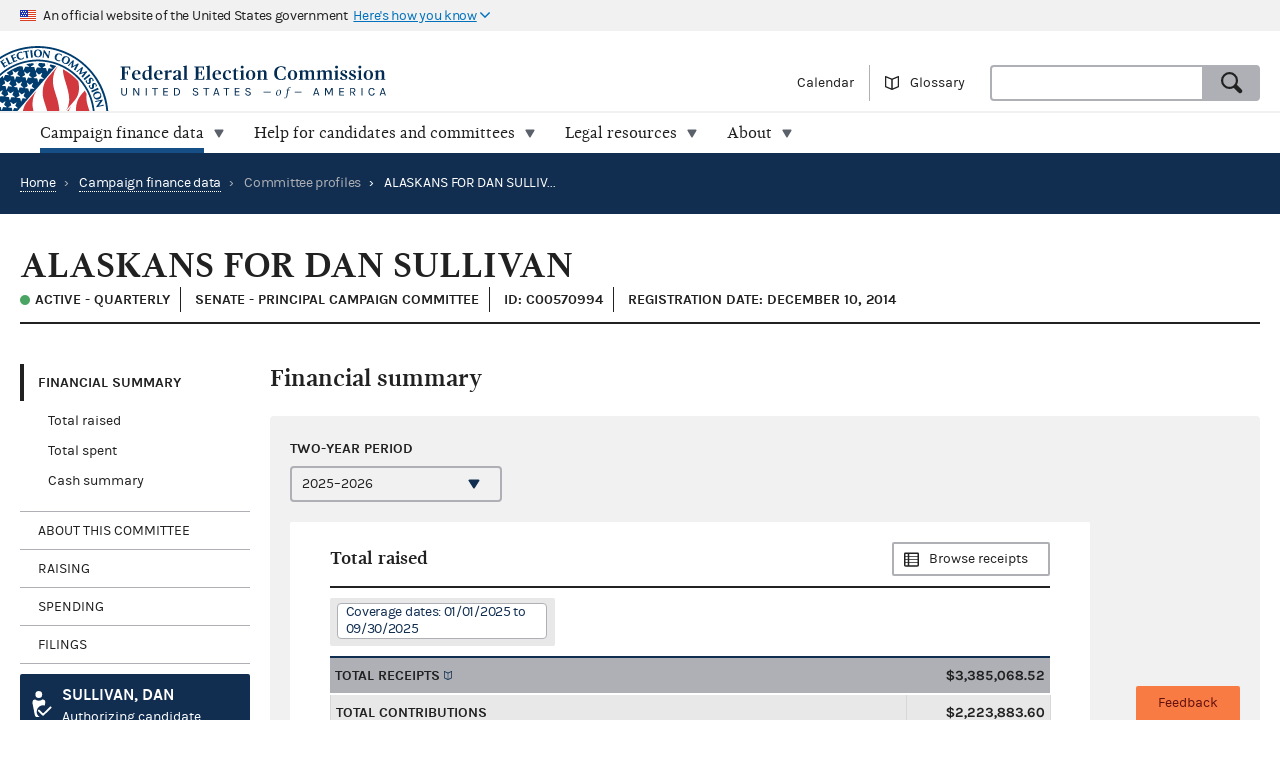

--- FILE ---
content_type: text/html; charset=utf-8
request_url: https://www.fec.gov/data/committee/C00570994/?tab=summary
body_size: 11233
content:


<!DOCTYPE html>
<html lang="en-US">
<head>

  <title>ALASKANS FOR DAN SULLIVAN - committee overview | FEC</title>

  <meta charset="utf-8">
  <meta name="description" content="Explore current and historic federal campaign finance data on the new fec.gov. Look at totals and trends, and see how candidates and committees raise and spend money. When you find what you need, export results and save custom links.">
  <meta name="viewport" content="width=device-width, initial-scale=1, maximum-scale=5">

  <meta property="og:type" content="website">
  <meta property="og:url" content="https://www.fec.gov/data/committee/C00570994/">
  <meta property="og:title" content="ALASKANS FOR DAN SULLIVAN - committee overview - FEC.gov">
  <meta property="og:site_name" content="FEC.gov">
  <meta property="og:description" content="Explore current and historic federal campaign finance data on the new fec.gov. Look at totals and trends, and see how candidates and committees raise and spend money. When you find what you need, export results and save custom links.">
  <meta property="og:image" content="https://www.fec.gov/static/img/social/fec-data.png">

  <meta name="twitter:card" content="summary_large_image">
  <meta name="twitter:title" content="ALASKANS FOR DAN SULLIVAN - committee overview - FEC.gov">
  <meta name="twitter:description" content="Explore current and historic federal campaign finance data on the new fec.gov. Look at totals and trends, and see how candidates and committees raise and spend money. When you find what you need, export results and save custom links.">
  <meta name="twitter:image" content="https://www.fec.gov/static/img/social/fec-data.png">

  <link rel="canonical" href="https://www.fec.gov/data/committee/C00570994/">

  <link rel="icon" type="image/png" href="/static/img/favicon/favicon-32x32.png" sizes="32x32">
  <link rel="icon" type="image/png" href="/static/img/favicon/favicon-16x16.png" sizes="16x16">
  <link rel="icon" type="image/x-icon" href="/static/img/favicon/favicon.ico" sizes="32x32">
  <link rel="icon" type="image/png" sizes="48x48" href="/static/img/favicon/general/favicon-48x48.png">
  <link rel="icon" type="image/png" sizes="192x192" href="/static/img/favicon/data/favicon-192x192.png">
  <link rel="apple-touch-icon" sizes="120x120" href="/static/img/favicon/data/favicon-120x120.png">
  <link rel="apple-touch-icon" sizes="152x152" href="/static/img/favicon/data/favicon-152x152.png">
  <link rel="apple-touch-icon" sizes="167x167" href="/static/img/favicon/data/favicon-167x167.png">
  <link rel="apple-touch-icon" sizes="180x180" href="/static/img/favicon/data/favicon-180x180.png">
  <link rel="preconnect" href="https://www.googletagmanager.com/" crossorigin>
<link rel="dns-prefetch" href="https://www.googletagmanager.com/">
<link rel="dns-prefetch" href="https://www.google-analytics.com/">
<link rel="preconnect" href="https://dap.digitalgov.gov/" crossorigin>
<link rel="dns-prefetch" href="https://dap.digitalgov.gov/">

  
<link rel="stylesheet" type="text/css" href="/static/css/entity-e884687041.css" />


  

  
  
  
  

  

    <script>(function(w,d,s,l,i){w[l]=w[l]||[];w[l].push({'gtm.start':new Date().getTime(),event:'gtm.js'});var f=d.getElementsByTagName(s)[0],j=d.createElement(s),dl=l!='dataLayer'?'&l='+l:'';j.async=true;j.src='https://www.googletagmanager.com/gtm.js?id='+i+dl+ '&gtm_auth=EDR0yhH3jo_lEfiev6nbSQ&gtm_preview=env-17&gtm_cookies_win=x';f.parentNode.insertBefore(j,f);})(window,document,'script','dataLayer','GTM-T5HPRLH');</script>

  <script>
    BASE_PATH = '/data';
    API_LOCATION = 'https://api.open.fec.gov';
    API_VERSION = 'v1';
    API_KEY_PUBLIC = 'LizhLzmwAkQpqvHG1qOOPthq5DmpRoFa8fgANYFZ';
    API_KEY_PUBLIC_CALENDAR = '';
    API_KEY_PUBLIC_SCHEDULE_A = 'U4CGxchr88wIKcoCqfL8mxExQearu8iTo6S9f0wU';
    CALENDAR_DOWNLOAD_PUBLIC_API_KEY = '';
    DOWNLOAD_API_KEY = 'SnX6CUbBUlOl83CgbtX2M6GqqcpcQELTgHijsOYF';
    DEFAULT_TIME_PERIOD = 2026;
    DEFAULT_PRESIDENTIAL_YEAR = 2028;
    DEFAULT_ELECTION_YEAR = 2026;
    DISTRICT_MAP_CUTOFF = 2026;
    WEBMANAGER_EMAIL = 'webmanager@fec.gov';
    

    
  </script>
</head>
<body>

  
  
  
  

  
    <noscript><iframe src="https://www.googletagmanager.com/ns.html?id=GTM-T5HPRLH&gtm_auth=EDR0yhH3jo_lEfiev6nbSQ&gtm_preview=env-17&gtm_cookies_win=x" height="0" width="0" style="display:none;visibility:hidden"></iframe></noscript>


<noscript>
  <div style="background-color: #212121; padding: 10px; font-family: sans-serif">
    <p style="color: #ffffff"><strong>Javascript recommended:</strong> FEC.gov uses Javascript to provide the best possible user experience. <a style="color: #ffffff; text-decoration: underline" target="_blank"
          href="https://enable-javascript.com" rel="noreferrer">
        Learn how to enable Javascript in your browser
      </a></p>
  </div>
</noscript>

<div id="browser_warning" style="display: none;">
  <h2>Your web browser is not supported</h2>
  <p>This site uses features that are not supported by this browser. For a better experience, please switch to a modern browser.</p>
</div>
<script>
  var browserIsCapable = ('fetch' in window && 'assign' in Object);
  if (!browserIsCapable) {
    var browserWarningElement = document.getElementById('browser_warning');
    browserWarningElement.style.display = 'block';
  }
</script>

  <a href="#main" class="skip-nav" tabindex="0">skip navigation</a>
   
    
    

  
  <header class="usa-banner">
  <div class="js-accordion accordion--neutral" data-content-prefix="gov-banner">
    <div type="button" class="usa-banner-header js-accordion-trigger accordion__button" aria-controls="gov-banner"><span class="u-visually-hidden">Here's how you know</span>
      <img class="flag" src="/static/img/us_flag_small.png" alt="US flag signifying that this is a United States Federal Government website" width="16" height="11">
      <p class="t-inline-block">An official website of the United States government</p>
      <p class="t-inline-block usa-banner-button">Here's how you know</p>
    </div>
    <div class="usa-banner-content usa-grid usa-accordion-content accordion-content" id="gov-banner">
      <div class="usa-banner-guidance-gov usa-width-one-half">
        <img class="usa-banner-icon usa-media_block-img" src="/static/img/icon-dot-gov.svg" alt="Dot gov" width="38" height="38">
        <div class="usa-media_block-body">
          <p>
            <strong>Official websites use .gov</strong>
            <br>
            A <strong>.gov</strong> website belongs to an official government organization in the United States.
          </p>
        </div>
      </div>
      <div class="usa-banner-guidance-ssl usa-width-one-half">
        <img class="usa-banner-icon usa-media_block-img" src="/static/img/icon-https.svg" alt="SSL" width="38" height="38">
        <div class="usa-media_block-body">
          <p>
            <strong>Secure .gov websites use HTTPS</strong>
            <br>
            A <strong>lock</strong> ( <svg xmlns="http://www.w3.org/2000/svg" width="10" height="15" viewBox="0 0 52 64" class="usa-banner__lock-image" role="img" aria-labelledby="banner-lock-title-default banner-lock-description-default"><title id="banner-lock-title-default">Lock</title><desc id="banner-lock-description-default">A locked padlock</desc><path fill="#000000" fill-rule="evenodd" d="M26 0c10.493 0 19 8.507 19 19v9h3a4 4 0 0 1 4 4v28a4 4 0 0 1-4 4H4a4 4 0 0 1-4-4V32a4 4 0 0 1 4-4h3v-9C7 8.507 15.507 0 26 0zm0 8c-5.979 0-10.843 4.77-10.996 10.712L15 19v9h22v-9c0-6.075-4.925-11-11-11z"></path></svg> ) or <strong>https://</strong> means you've safely connected to the .gov website. Share sensitive information only on official, secure websites.
          </p>
        </div>
      </div>
    </div>
  </div>
</header>
  <header class="site-header">
    <div class="masthead">
      <div class="site-title--print"></div>
      <a title="Home" href="/" rel="home" class="site-title"><span class="u-visually-hidden">Federal Election Commission | United States of America</span></a>
      <ul class="utility-nav list--flat">
        <li class="utility-nav__item"><a href="/calendar/">Calendar</a></li>
        <li class="utility-nav__item"><a class="js-glossary-toggle glossary__toggle">Glossary</a></li>
        <li class="utility-nav__search">
          <form accept-charset="UTF-8" action="/search" class="combo" method="get" role="search">
            <input type="hidden" name="type" value="candidates">
            <input type="hidden" name="type" value="committees">
            <input type="hidden" name="type" value="site">
            <label class="u-visually-hidden" for="query">Search</label>
             <div class="combo combo--search">
            <input
              class="js-site-search combo__input"
              autocomplete="off"
              id="query"
              name="query"
              type="text"
              aria-label="Search FEC.gov">
            <button type="submit" class="button--standard combo__button button--search">
              <span class="u-visually-hidden">Search</span>
            </button>
           </div>
          </form>
        </li>
      </ul>
    </div>

    <nav class="site-nav js-site-nav">
 <button class="js-nav-toggle site-nav__button" aria-controls="site-menu">Menu</button>
  <div id="site-menu" class="site-nav__container">
    <ul class="site-nav__panel site-nav__panel--main">
      <li><h2 class="site-nav__title u-under-lg-only">Menu</h2></li>
      <li class="site-nav__item u-under-lg-only">
        <a class="site-nav__link" href="/" rel="home">
          <span class="site-nav__link__title">Home</span>
        </a>
      </li>
      <li class="site-nav__item" data-submenu="data">
        <a class="site-nav__link is-parent" href="/data/" tabindex="0">
          <span class="site-nav__link__title">
          Campaign finance data</span>
        </a>
        <div class="mega-container">
  <div class="mega">
    <div class="mega__inner">
      <div class="row">
        <div class="u-padding-left d-sm-none d-md-none col-lg-1">&nbsp;</div>
        <div class="u-padding--left col-lg-6">
          <ul class="t-sans list--1-2-2-3-columns u-padding--top">
            <li class="mega__item"><a href="/data/">All data</a></li>
            <li class="mega__item"><a href="/data/browse-data/?tab=raising">Raising</a></li>
            <li class="mega__item"><a href="/data/browse-data/?tab=spending">Spending</a></li>
            <li class="mega__item"><a href="/data/browse-data/?tab=loans-debts">Loans and debts</a></li>
            <li class="mega__item"><a href="/data/browse-data/?tab=filings">Filings and reports</a></li>
            <li class="mega__item"><a href="/data/browse-data/?tab=candidates">Candidates</a></li>
            <li class="mega__item"><a href="/data/browse-data/?tab=committees">Committees</a></li>
            <li class="mega__item"><a href="/data/browse-data/?tab=bulk-data">Bulk data</a></li>
            <li class="mega__item"><a href="/data/browse-data/?tab=statistics">Campaign finance statistics</a></li>
          </ul>
        </div>
        <div class="u-padding--left col-lg-4">
          <div class="icon-heading icon-heading--person-location-circle">
            <p class="t-sans t-small icon-heading__text"><a href="/data/elections/">Find elections. Search by state or ZIP code</a></p>
          </div>
          <div class="icon-heading icon-heading--individual-contributions-circle">
            <p class="t-sans t-small icon-heading__text"> <a href="/data/receipts/individual-contributions/">Look up contributions from specific individuals</a></p>
          </div>
        </div>
      </div>
    </div>
  </div>
</div>
      </li>
      <li class="site-nav__item site-nav__item--secondary" data-submenu="help">
        <a href="/help-candidates-and-committees/" class="site-nav__link " tabindex="0">
          <span class="site-nav__link__title">Help for candidates and committees</span>
        </a>
        <div class="mega-container">
  <div class="mega mega--secondary">
    <div class="mega__inner">
      <div class="row">
        <div class="d-sm-none d-md-none col-lg-1">&nbsp;</div>
        <div class="u-padding--left col-lg-6">
          <ul class="t-sans list--2-columns u-padding--top">
            <li class="mega__item"><a href="/help-candidates-and-committees/">All compliance resources</a></li>
            <li class="mega__item"><a href="/help-candidates-and-committees/guides/">Guides</a></li>
            <li class="mega__item"><a href="/help-candidates-and-committees/forms/">Forms</a></li>
            <li class="mega__item"><a href="/help-candidates-and-committees/dates-and-deadlines/">Dates and deadlines</a></li>
            <li class="mega__item"><a href="/help-candidates-and-committees/trainings/">Trainings</a></li>
          </ul>
        </div>
        <div class="u-padding--left col-lg-5">
          <div class="icon-heading icon-heading--checklist-circle">
            <p class="t-sans t-small icon-heading__text"><a href="/help-candidates-and-committees/filing-reports/electronic-filing/">Learn about electronic filing</a></p>
          </div>
          <div class="icon-heading icon-heading--question-bubble-circle">
            <p class="t-sans t-small icon-heading__text"> <a href="/help-candidates-and-committees/question-rad/">Find and contact your committee's analyst</a></p>
          </div>
        </div>
      </div>
    </div>
  </div>
</div>
      </li>
      <li class="site-nav__item" data-submenu="legal">
        <a href="/legal-resources/" class="site-nav__link " tabindex="0">
          <span class="site-nav__link__title">Legal resources</span>
        </a>
        <div class="mega-container">
  <div class="mega">
    <div class="mega__inner">
      <div class="row">
        <div class="d-sm-none d-md-none col-lg-1">&nbsp;</div>
        <div class="u-padding--left col-md-4 col-lg-6">
          <ul class="t-sans list--1-2-2-2-columns u-padding--top">
            <li class="mega__item"><a href="/legal-resources/">All legal resources</a></li>
            <li class="mega__item"><a href="/data/legal/advisory-opinions/">Advisory opinions</a></li>
            <li class="mega__item"><a href="/legal-resources/enforcement/">Enforcement</a></li>
            <li class="mega__item"><a href="/data/legal/statutes/">Statutes</a></li>
            <li class="mega__item"><a href="/legal-resources/legislation/">Legislation</a></li>
            <li class="mega__item"><a href="/legal-resources/regulations/">Regulations</a></li>
            <li class="mega__item"><a href="/legal-resources/court-cases/">Court cases</a></li>
            <li class="mega__item"><a href="/legal-resources/policy-other-guidance/">Policy and other guidance</a></li>
          </ul>
        </div>
        <div class="u-padding--left col-md-3 col-lg-4">
          <div class="icon-heading icon-heading--magnifying-glass-circle">
            <p class="t-sans t-small icon-heading__text"><a href="/legal-resources/">Search across legal resources</a></p>
          </div>
          <div class="icon-heading icon-heading--magnifying-glass-circle">
            <p class="t-sans t-small icon-heading__text"><a href="/legal-resources/policy-and-other-guidance/guidance-documents/">Search guidance documents</a></p>
          </div>
        </div>
      </div>
    </div>
  </div>
</div>
      </li>
      <li class="site-nav__item site-nav__item--secondary" data-submenu="about">
        <a href="/about/" class="site-nav__link " tabindex="0">
          <span class="site-nav__link__title">About</span>
        </a>
        <div class="mega-container">
  <div class="mega mega--secondary">
    <div class="mega__inner">
      <div class="row">
        <div class="u-padding--left d-sm-none d-md-none col-lg-1">&nbsp;</div>
        <div class="u-padding--left col-lg-6">
          <ul class="t-sans list--1-2-2-3-columns u-padding--top">
            <li class="mega__item"><a href="/about/">All about the FEC</a></li>
            <li class="mega__item"><a href="/updates/">News and announcements</a></li>
            <li class="mega__item"><a href="/meetings/">Commission meetings</a></li>
            <li class="mega__item"><a href="/about/mission-and-history/">Mission and history</a></li>
            <li class="mega__item"><a href="/about/leadership-and-structure/">Leadership and structure</a></li>
            <li class="mega__item"><a href="/about/reports-about-fec/">Reports about the FEC</a></li>
            <li class="mega__item"><a href="/about/careers/">Careers</a></li>
            <li class="mega__item"><a href="/about/#working-with-the-fec">Working with the FEC</a></li>
            <li class="mega__item"><a href="/contact/">Contact</a></li>
          </ul>
        </div>
        <div class="u-padding--left col-lg-4">
          <div class="icon-heading icon-heading--election-circle">
            <p class="t-sans t-small icon-heading__text"><a href="/introduction-campaign-finance/">Introduction to campaign finance and elections</a></p>
          </div>
        </div>
      </div>
    </div>
  </div>
</div>
      </li>

    </ul>
  </div>
  <a title="Home" href="/" class="site-title"><span class="u-visually-hidden">Federal Election Commission | United States of America</span></a>
</nav>

  </header>

  
  <main id="main" >
    


<div class="page-header page-header--primary">
  <ul class="breadcrumbs">
    <li class="breadcrumbs__item"><a href="/" class="breadcrumbs__link" rel="Home">Home</a></li>
    
      
        <li class="breadcrumbs__item">
          <span class="breadcrumbs__separator">&rsaquo;</span>
          <a href="/data/" class="breadcrumbs__link">Campaign finance data</a>
        </li>
      
      
      <li class="breadcrumbs__item">
        <span class="breadcrumbs__separator">&rsaquo;</span>
        
          <span>Committee profiles</span>
        
      </li>
      
      <li class="breadcrumbs__item breadcrumbs__item--current">
        <span class="breadcrumbs__separator">&rsaquo;</span>
        ALASKANS FOR DAN SULLIVAN
      </li>
    
  </ul>
</div>

<div class="u-padding--left u-padding--right tab-interface">
  <header class="main">
    <h1 class="entity__name content__section--narrow">ALASKANS FOR DAN SULLIVAN</h1>
    <div class="heading--section">
      <span class="t-data t-bold entity__type">
        
          <span class="is-active-status">Active
          
          - Quarterly </span>
          
        
      </span>      
      <span class="t-data t-bold entity__type">
        
          Senate
            
            - Principal campaign committee
            
         
      </span>
      <span class="t-data t-bold entity__type">ID: C00570994</span>
      
      <span class="t-data t-bold entity__type">Registration date: December 10, 2014</span>
      
    </div>
  </header>

  <div class="data-container__wrapper">
    <nav class="sidebar side-nav-alt">
      <ul class="tablist" role="tablist" data-name="tab">
        
        <li class="side-nav__item" role="presentation">
          <a
            class="side-nav__link"
            role="tab"
            data-name="summary"
            tabindex="0"
            aria-controls="panel1"
            href="#section-1"
            aria-selected="true">Financial Summary</a>
            <ul>
              
              <li><a href="#total-raised">Total raised</a></li>
              <li><a href="#total-spent">Total spent</a></li>
              <li><a href="#cash-summary">Cash summary</a></li>
            </ul>
            
        </li>
        <li class="side-nav__item" role="presentation">
          <a
            class="side-nav__link"
            role="tab"
            data-name="about-committee"
            tabindex="0"
            aria-controls="panel2"
            href="#section-2">About this committee</a>
        </li>
        
        
          <li class="side-nav__item" role="presentation">
            <a
              class="side-nav__link"
              role="tab"
              data-name="raising"
              tabindex="0"
              aria-controls="panel3"
              href="#section-3">Raising</a>
              
              <ul>
                
                <li><a href="#total-receipts">Total receipts</a></li>
                <li><a href="#individual-contribution-transactions">Individual contribution transactions</a></li>
                
                
              </ul>
              
          </li>
        
        <li class="side-nav__item" role="presentation">
          <a
            class="side-nav__link"
            role="tab"
            data-name="spending"
            tabindex="0"
            aria-controls="panel4"
            href="#section-4">Spending</a>
            
            <ul>
              
                
                <li><a href="#total-disbursements">Total disbursements</a></li>
                
              
              
              
              <li><a href="#disbursement-transactions">Disbursement transactions</a></li>
              
              
            </ul>
            
        </li>
        <li class="side-nav__item" role="presentation">
          <a
            class="side-nav__link"
            role="tab"
            data-name="filings"
            tabindex="0"
            aria-controls="panel5"
            href="#section-5">Filings</a>
            <ul>
              
              
                <li><a href="#reports">Regularly filed reports</a></li>
                <li><a href="#notices">24- and 48-hour reports</a></li>
                <li><a href="#statements">Statements of organization</a></li>
                <li><a href="#other">Other documents</a></li>
              
            </ul>
        </li>
        
          
            <li class="side-nav__item">
              
                <a class="button button--cta u-margin--top t-left-aligned button--candidate u-full-width" href="/data/candidate/S4AK00214/?cycle=2026&election_full=false">
              
                <h5 class="callout__title">SULLIVAN, DAN</h5>
                <span class="callout_subtitle">Authorizing candidate</span>
              </a>
            </li>
          
        
      </ul>
    </nav>

    <section class="main" id="section-0" role="tabpanel" aria-hidden="false">
  <div class="container overlay__container">
    <div class="overlay overlay--neutral is-loading"></div>
  </div>
</section>
    



<section id="section-2" role="tabpanel" aria-hidden="true" aria-labelledby="section-2-heading">
  <!-- For Electioneering Communication committee type -->
  
  <h2 id="section-2-heading">About this committee</h2>
   
  <div class="slab slab--inline slab--neutral u-padding--left u-padding--right">
    

  <div class="row content__section">
    <div class="cycle-select">
      <label for="about-cycle" class="label cycle-select__label">Two-year period</label>
      <select id="about-cycle" class="js-cycle" name="cycle" data-cycle-location="query">
        
          <option
              value="2026"
              selected
            >2025–2026</option>
        
          <option
              value="2024"
              
            >2023–2024</option>
        
          <option
              value="2022"
              
            >2021–2022</option>
        
          <option
              value="2020"
              
            >2019–2020</option>
        
          <option
              value="2018"
              
            >2017–2018</option>
        
          <option
              value="2016"
              
            >2015–2016</option>
        
          <option
              value="2014"
              
            >2013–2014</option>
        
      </select>
    </div>
  </div>

    
    <div class="entity__figure row">
      <h3 class="heading--section">Committee information</h3>
      <table class="t-sans usa-width-three-fourths">
        <tr>
          <td class="figure__label">Committee name:</td>
          <td class="figure__value">ALASKANS FOR DAN SULLIVAN</td>
        </tr>
        
        <tr>
          <td class="figure__label">Mailing address:</td>
          <td class="figure__value">
            <span class="t-block">3705 ARCTIC BLVD #447</span>
            
            <span class="t-block">ANCHORAGE, AK 99503</span>
          </td>
        </tr>
        <tr>
          <td class="figure__label">Treasurer:</td>
          <td class="figure__value">KOCH, TIMOTHY A.</td>
        </tr>
        <tr>
          <td class="figure__label">Committee type:</td>
          <td class="figure__value">
            
            
              Senate
            
          </td>
        </tr>
        <tr>
          
            <td class="figure__label">Committee designation:</td>
            <td class="figure__value">Principal campaign committee</td>
          
        </tr>
        
        
        <tr>
          <td class="figure__label">Statement of organization:</td>
          <td class="figure__value">
            <ul>
              <li>
                <div class="t-block">
                  <i class="icon-circle--check-outline--inline--left"></i>
                  <a href="https://docquery.fec.gov/pdf/421/202601029793901421/202601029793901421.pdf">Current version (PDF)</a>
                </div>
                
                  <div class="t-small u-small-icon-padding--left"> FEC-1930489</div>
                
                <div class="u-small-icon-padding--left"> Filed 01/02/2026</div>
              </li>
            </ul>
          </td>
        </tr>
        
        
        
        <tr>
          <td class="figure__label">Authorizing candidate:</td>
          <td class="figure__value">
            <div class="callout callout--primary" style="width: 100%; max-width: 300px">
              <h5 class="callout__title t-sans">
                
                  
                <a href="/data/candidate/S4AK00214/?cycle=2026&election_full=false">SULLIVAN, DAN</a>
                  
                
              </h5>
              <span class="entity__type">Senate candidate</span>

                
              <span class="entity__type">Alaska</span>
                

                Republican Party
            </div>
          </td>
        </tr>
        
        
        
      </table>
    </div>
    
    
  </div>
</section>
 
    
      




<section id="section-1" role="tabpanel" aria-hidden="true" aria-labelledby="section-1-heading">
  <h2 id="section-1-heading">Financial summary</h2>
  <div class="slab slab--inline slab--neutral u-padding--left u-padding--right">
    

  <div class="row content__section">
    <div class="cycle-select">
      <label for="summary-cycle" class="label cycle-select__label">Two-year period</label>
      <select id="summary-cycle" class="js-cycle" name="cycle" data-cycle-location="query">
        
          <option
              value="2026"
              selected
            >2025–2026</option>
        
          <option
              value="2024"
              
            >2023–2024</option>
        
          <option
              value="2022"
              
            >2021–2022</option>
        
          <option
              value="2020"
              
            >2019–2020</option>
        
          <option
              value="2018"
              
            >2017–2018</option>
        
          <option
              value="2016"
              
            >2015–2016</option>
        
          <option
              value="2014"
              
            >2013–2014</option>
        
      </select>
    </div>
  </div>

    
      
        
        
        <div class="entity__figure entity__figure--narrow" id="total-raised">
          <div class="heading--section heading--with-action">
            <h3 class="heading__left">Total raised</h3>
            <a class="heading__right button--alt button--browse"
                href="/data/receipts/?committee_id=C00570994&two_year_transaction_period=2026">Browse receipts
            </a>
          </div>
          <div class="tag__category">
            <div class="tag__item">Coverage dates: 01/01/2025 to 09/30/2025</div>
          </div>
          <figure>
  <table class="simple-table">
    <tr class="simple-table__row level--1">
      <td class="simple-table__cell"><span class="term" data-term="total receipts">Total receipts</span></td>
      <td class="simple-table__cell t-mono">$3,385,068.52
      </td>
    </tr>
    <tr class="simple-table__row level--2">
      <td class="simple-table__cell">Total contributions</td>
      <td class="simple-table__cell t-mono">$2,223,883.60
      </td>
    </tr>
    <tr class="simple-table__row level--3">
      <td class="simple-table__cell">Total individual contributions</td>
      <td class="simple-table__cell t-mono">$1,266,083.60
      </td>
    </tr>
    <tr class="simple-table__row level--4">
      <td class="simple-table__cell">Itemized individual contributions</td>
      <td class="simple-table__cell t-mono"><a href="/data/receipts/?committee_id=C00570994&two_year_transaction_period=2026&cycle=2026&line_number=F3-11AI">$1,201,600.58</a>
      </td>
    </tr>
    <tr class="simple-table__row level--4">
      <td class="simple-table__cell">Unitemized individual contributions</td>
      <td class="simple-table__cell t-mono">$64,483.02
      </td>
    </tr>
    <tr class="simple-table__row level--3">
      <td class="simple-table__cell">Party committee contributions</td>
      <td class="simple-table__cell t-mono"><a href="/data/receipts/?committee_id=C00570994&two_year_transaction_period=2026&cycle=2026&line_number=F3-11B">$62,000.00</a>
      </td>
    </tr>
    <tr class="simple-table__row level--3">
      <td class="simple-table__cell">Other committee contributions</td>
      <td class="simple-table__cell t-mono"><a href="/data/receipts/?committee_id=C00570994&two_year_transaction_period=2026&cycle=2026&line_number=F3-11C">$895,800.00</a>
      </td>
    </tr>
    <tr class="simple-table__row level--3">
      <td class="simple-table__cell">Candidate contributions</td>
      <td class="simple-table__cell t-mono"><a href="/data/receipts/?committee_id=C00570994&two_year_transaction_period=2026&cycle=2026&line_number=F3-11D">$0.00</a>
      </td>
    </tr>
    <tr class="simple-table__row level--2">
      <td class="simple-table__cell">Transfers from other authorized committees</td>
      <td class="simple-table__cell t-mono"><a href="/data/receipts/?committee_id=C00570994&two_year_transaction_period=2026&cycle=2026&line_number=F3-12">$1,076,908.37</a>
      </td>
    </tr>
    <tr class="simple-table__row level--2">
      <td class="simple-table__cell">Total loans received</td>
      <td class="simple-table__cell t-mono">$0.00
      </td>
    </tr>
    <tr class="simple-table__row level--3">
      <td class="simple-table__cell">Loans made by candidate</td>
      <td class="simple-table__cell t-mono"><a href="/data/receipts/?committee_id=C00570994&two_year_transaction_period=2026&cycle=2026&line_number=F3-13A">$0.00</a>
      </td>
    </tr>
    <tr class="simple-table__row level--3">
      <td class="simple-table__cell">Other loans</td>
      <td class="simple-table__cell t-mono"><a href="/data/receipts/?committee_id=C00570994&two_year_transaction_period=2026&cycle=2026&line_number=F3-13B">$0.00</a>
      </td>
    </tr>
    <tr class="simple-table__row level--2">
      <td class="simple-table__cell">Offsets to operating expenditures</td>
      <td class="simple-table__cell t-mono"><a href="/data/receipts/?committee_id=C00570994&two_year_transaction_period=2026&cycle=2026&line_number=F3-14">$0.00</a>
      </td>
    </tr>
    <tr class="simple-table__row level--2">
      <td class="simple-table__cell">Other receipts</td>
      <td class="simple-table__cell t-mono"><a href="/data/receipts/?committee_id=C00570994&two_year_transaction_period=2026&cycle=2026&line_number=F3-15">$84,276.55</a>
      </td>
    </tr>
  </table>
  <p class="t-small u-negative--top--margin"><i>Newly filed summary data may not appear for up to 48 hours.</i></p>
</figure>

        </div>
        <div class="entity__figure entity__figure--narrow" id="total-spent">
          <div class="heading--section heading--with-action">
            <h3 class="heading__left">Total spent</h3>
            <a class="heading__right button--alt button--browse"
                href="/data/disbursements/?committee_id=C00570994&two_year_transaction_period=2026">Browse disbursements
            </a>
          </div>
          <div class="tag__category u-no-margin">
            <div class="tag__item">Coverage dates: 01/01/2025 to 09/30/2025</div>
          </div>
          <figure>
  <table class="simple-table">
    <tr class="simple-table__row level--1">
      <td class="simple-table__cell"><span class="term" data-term="total disbursements">Total disbursements</span></td>
      <td class="simple-table__cell t-mono">$715,884.68
      </td>
    </tr>
    <tr class="simple-table__row level--2">
      <td class="simple-table__cell"><span class="term" data-term="operating expenditures">Operating expenditures</span></td>
      <td class="simple-table__cell t-mono"><a href="/data/disbursements/?committee_id=C00570994&two_year_transaction_period=2026&cycle=2026&line_number=F3-17">$711,943.66</a>
      </td>
    </tr>
    <tr class="simple-table__row level--2">
      <td class="simple-table__cell">Transfers to other authorized committees</td>
      <td class="simple-table__cell t-mono"><a href="/data/disbursements/?committee_id=C00570994&two_year_transaction_period=2026&cycle=2026&line_number=F3-18">$0.00</a>
      </td>
    </tr>
    <tr class="simple-table__row level--2">
      <td class="simple-table__cell">Total contribution refunds</td>
      <td class="simple-table__cell t-mono">$3,941.02
      </td>
    </tr>
    <tr class="simple-table__row level--3">
      <td class="simple-table__cell">Individual refunds</td>
      <td class="simple-table__cell t-mono"><a href="/data/disbursements/?committee_id=C00570994&two_year_transaction_period=2026&cycle=2026&line_number=F3-20A">$3,941.02</a>
      </td>
    </tr>
    <tr class="simple-table__row level--3">
      <td class="simple-table__cell">Political party refunds</td>
      <td class="simple-table__cell t-mono"><a href="/data/disbursements/?committee_id=C00570994&two_year_transaction_period=2026&cycle=2026&line_number=F3-20B">$0.00</a>
      </td>
    </tr>
    <tr class="simple-table__row level--3">
      <td class="simple-table__cell">Other committee refunds</td>
      <td class="simple-table__cell t-mono"><a href="/data/disbursements/?committee_id=C00570994&two_year_transaction_period=2026&cycle=2026&line_number=F3-20C">$0.00</a>
      </td>
    </tr>
    <tr class="simple-table__row level--2">
      <td class="simple-table__cell">Total loan repayments</td>
      <td class="simple-table__cell t-mono">$0.00
      </td>
    </tr>
    <tr class="simple-table__row level--3">
      <td class="simple-table__cell">Candidate loan repayments</td>
      <td class="simple-table__cell t-mono"><a href="/data/disbursements/?committee_id=C00570994&two_year_transaction_period=2026&cycle=2026&line_number=F3-19A">$0.00</a>
      </td>
    </tr>
    <tr class="simple-table__row level--3">
      <td class="simple-table__cell">Other loan repayments</td>
      <td class="simple-table__cell t-mono"><a href="/data/disbursements/?committee_id=C00570994&two_year_transaction_period=2026&cycle=2026&line_number=F3-19B">$0.00</a>
      </td>
    </tr>
    <tr class="simple-table__row level--2">
      <td class="simple-table__cell">Other disbursements</td>
      <td class="simple-table__cell t-mono"><a href="/data/disbursements/?committee_id=C00570994&two_year_transaction_period=2026&cycle=2026&line_number=F3-21">$0.00</a>
      </td>
    </tr>
  </table>
  <p class="t-small u-negative--top--margin"><i>Newly filed summary data may not appear for up to 48 hours.</i></p>
</figure>

        </div>
        <div class="entity__figure entity__figure--narrow" id="cash-summary">
          <div class="heading--section heading--with-action">
            <h3 class="heading__left">Cash summary</h3>
          </div>
          <div class="tag__category u-no-margin">
            <div class="tag__item">Coverage dates: 01/01/2025 to 09/30/2025</div>
          </div>
          <figure>
  <table class="simple-table">
    <tr class="simple-table__row level--2">
      <td class="simple-table__cell">Beginning cash on hand</td>
      <td class="simple-table__cell t-mono">$2,090,904.79
      </td>
    </tr>
    <tr class="simple-table__row level--2">
      <td class="simple-table__cell"><span class="term" data-term="ending cash on hand">Ending cash on hand</span></td>
      <td class="simple-table__cell t-mono">$4,760,088.63
      </td>
    </tr>
    <tr class="simple-table__row level--2">
      <td class="simple-table__cell">Debts/loans owed to committee</td>
      <td class="simple-table__cell t-mono"><a href="/data/debts/?committee_id=C00570994&line_number=F3X-9">$0.00</a>
      </td>
    </tr>
    <tr class="simple-table__row level--2">
      <td class="simple-table__cell">Debts/loans owed by committee</td>
      <td class="simple-table__cell t-mono"><a href="/data/debts/?committee_id=C00570994&line_number=F3X-10">$0.00</a>
      </td>
    </tr>
  </table>
  <p class="t-small u-negative--top--margin"><i>Newly filed summary data may not appear for up to 48 hours.</i></p>
</figure>

        </div>
      
    
  </div>
</section>
    
    
      




  
    
  


<section id="section-3" role="tabpanel" aria-hidden="true" aria-labelledby="section-3-heading">
  <h2 id="section-3-heading">Raising</h2>
  <div class="slab slab--inline slab--neutral u-padding--left u-padding--right">
    

  <div class="row content__section">
    <div class="cycle-select">
      <label for="receipts-cycle" class="label cycle-select__label">Two-year period</label>
      <select id="receipts-cycle" class="js-cycle" name="cycle" data-cycle-location="query">
        
          <option
              value="2026"
              selected
            >2025–2026</option>
        
          <option
              value="2024"
              
            >2023–2024</option>
        
          <option
              value="2022"
              
            >2021–2022</option>
        
          <option
              value="2020"
              
            >2019–2020</option>
        
          <option
              value="2018"
              
            >2017–2018</option>
        
          <option
              value="2016"
              
            >2015–2016</option>
        
          <option
              value="2014"
              
            >2013–2014</option>
        
      </select>
    </div>
  </div>

  
    <div id="total-receipts" class="entity__figure row">
      <div class="heading--section heading--with-action">
        <h3 class="heading__left">Total receipts</h3>
        <a class="heading__right button--alt button--browse"
          href="/data/receipts/?two_year_transaction_period=2026&committee_id=C00570994">Filter all
          receipts</a>
      </div>
      <div class="content__section--narrow">
        <div class="row u-margin-bottom">
          <div class="usa-width-one-half">
            <span class="t-big-data">$3,385,068.52</span>
          </div>
        </div>
        <div class="row">
          <span class="usa-width-one-half t-block t-sans">raised in total receipts by this committee from <strong><time datetime="2025-01-01">January 01, 2025</time> to <time datetime="2025-09-30">September 30, 2025</time>.</strong></span>
          <div class="usa-width-one-half">
            <span class="t-block t-sans">See the <a href="?tab=summary">financial summary</a> for a breakdown of each type of receipt.</span>
          </div>
        </div>
      </div>
      <div class="content__section--ruled">
        <p class="t-small u-negative--top--margin"><i>Newly filed summary data may not appear for up to 48 hours.</i></p>
      </div>
    </div>
  
  
  <div class="entity__figure" id="individual-contribution-transactions">
    <div class="heading--section heading--with-action">
      <h3 class="heading__left">Individual contributions</h3>
      <a class="heading__right button--alt button--browse"
        href="/data/individual-contributions/?committee_id=C00570994&two_year_transaction_period=2026">Filter this data</a>
    </div>
    <fieldset class="row toggles js-toggles">
      <legend class="label">Group by:</legend>
      <label for="toggle-itemized">
        <input id="toggle-itemized" type="radio" class="js-panel-toggle-control" name="receipt-aggregate" value="itemized-contributions" checked>
        <span class="button--alt">All transactions</span>
      </label>
      <label for="toggle-state">
        <input id="toggle-state" type="radio" class="js-panel-toggle-control" name="receipt-aggregate" value="by-state">
        <span class="button--alt">State</span>
      </label>
      <label for="toggle-contribution-size">
        <input id="toggle-contribution-size" type="radio" class="js-panel-toggle-control" name="receipt-aggregate" value="by-contribution-size">
        <span class="button--alt">Size</span>
      </label>
      <label for="toggle-employer">
        <input id="toggle-employer" type="radio" class="js-panel-toggle-control" name="receipt-aggregate" value="by-employer">
        <span class="button--alt">Employer</span>
      </label>
      <label for="toggle-occupation">
        <input id="toggle-occupation" type="radio" class="js-panel-toggle-control" name="receipt-aggregate" value="by-occupation">
        <span class="button--alt">Occupation</span>
      </label>
    </fieldset>
    <div class="row">
      <div id="by-state" class="panel-toggle-element" aria-hidden="true">
        <div class="results-info results-info--simple">
          
          <div class="u-float-left tag__category">
            <div class="tag__item">Coverage dates: 01/01/2025 to 09/30/2025</div>
          </div>
          
          <button type="button" class="u-float-right js-export button button--cta button--export" data-export-for="receipts-by-state">Export</button>
        </div>
        <div class="map-table">
          <table
              class="data-table data-table--heading-borders"
              data-type="receipts-by-state"
              data-committee="C00570994"
              data-cycle="2026"
            >
            <thead>
              <th scope="col">State</th>
              <th scope="col">Total contributed</th>
            </thead>
          </table>
        </div>
        <div class="map-panel">
          <div class="state-map" data-committee-id="C00570994" data-cycle="2026">
            <div class="legend-container">
              <span class="t-sans t-block">By state: total amount received</span>
              <svg></svg>
            </div>
          </div>
        </div>
      </div>

      <div id="by-contribution-size" class="panel-toggle-element" aria-hidden="true">
        <div class="results-info results-info--simple">
          
          <div class="u-float-left tag__category">
            <div class="tag__item">Coverage dates: 01/01/2025 to 09/30/2025</div>
          </div>
          
          <button type="button" class="u-float-right js-export button button--cta button--export" data-export-for="contribution-size">Export</button>
        </div>
        <table
            class="data-table data-table--heading-borders"
            data-type="contribution-size"
            data-committee="C00570994"
            data-cycle="2026">
          <thead>
            <th scope="col">Contribution size</th>
            <th scope="col">Total contributed</th>
          </thead>
        </table>
      </div>
      <div id="by-employer" class="panel-toggle-element" aria-hidden="true">
        <div class="results-info results-info--simple">
          
          <div class="u-float-left tag__category">
            <div class="tag__item">Coverage dates: 01/01/2025 to 09/30/2025</div>
          </div>
          
          <button type="button" class="u-float-right js-export button button--cta button--export" data-export-for="receipts-by-employer">Export</button>
        </div>
        <table
            class="data-table data-table--heading-borders"
            data-type="receipts-by-employer"
            data-committee="C00570994"
            data-cycle="2026"
          >
          <thead>
            <th scope="col">Employer</th>
            <th scope="col">Total contributed</th>
          </thead>
        </table>
        
  <div class="datatable__note">
    <p class="t-note">These totals are calculated, in part, using free-text input as reported by this committee. Variations in spelling or abbreviation can produce multiple totals for the same category. For the most complete information,
    <a href="/data/receipts/?committee_id=C00570994&two_year_transaction_period=2026">access the list of itemized transactions.</a></p>
  </div>

      </div>

      <div id="by-occupation" class="panel-toggle-element" aria-hidden="true">
        <div class="results-info results-info--simple">
          
          <div class="u-float-left tag__category">
            <div class="tag__item">Coverage dates: 01/01/2025 to 09/30/2025</div>
          </div>
          
          <button type="button" class="u-float-right js-export button button--cta button--export" data-export-for="receipts-by-occupation">Export</button>
        </div>
        <table
            class="data-table data-table--heading-borders"
            data-type="receipts-by-occupation"
            data-committee="C00570994"
            data-cycle="2026"
          >
          <thead>
            <th scope="col">Occupation</th>
            <th scope="col">Total contributed</th>
          </thead>
        </table>
        
  <div class="datatable__note">
    <p class="t-note">These totals are calculated, in part, using free-text input as reported by this committee. Variations in spelling or abbreviation can produce multiple totals for the same category. For the most complete information,
    <a href="/data/receipts/?committee_id=C00570994&two_year_transaction_period=2026">access the list of itemized transactions.</a></p>
  </div>

      </div>

      <div id="itemized-contributions" class="panel-toggle-element">
        <div class="results-info results-info--simple">
          
          <div class="u-float-left tag__category">
            <div class="tag__item">Coverage dates: 01/01/2025 to 09/30/2025</div>
          </div>
          
          <div class="u-float-right">
            <button type="button" class="js-export button button--cta button--export" data-export-for="itemized-receipts">Export</button>
            <div class="message message--info message--mini t-left-aligned data-container__message" data-export-message-for="itemized-receipts" aria-hidden="true"></div>
          </div>
        </div>
        <table
            class="data-table data-table--heading-borders"
            data-type="itemized-receipts"
            data-committee="C00570994"
            data-cycle="2026"
          >
          <thead>
            <th scope="col">Contributor name</th>
            <th scope="col">Contributor state</th>
            <th scope="col">Receipt date</th>
            <th scope="col">Amount</th>
          </thead>
        </table>
      </div>
    </div>
  </div>
  

  </div>
</section>
    
    



  
    
  


<section id="section-4" role="tabpanel" aria-hidden="true" aria-labelledby="section-4-heading">
  <h2 id="section-4-heading">Spending</h2>
  <div class="slab slab--inline slab--neutral u-padding--left u-padding--right">
    

  <div class="row content__section">
    <div class="cycle-select">
      <label for="disbursements-cycle" class="label cycle-select__label">Two-year period</label>
      <select id="disbursements-cycle" class="js-cycle" name="cycle" data-cycle-location="query">
        
          <option
              value="2026"
              selected
            >2025–2026</option>
        
          <option
              value="2024"
              
            >2023–2024</option>
        
          <option
              value="2022"
              
            >2021–2022</option>
        
          <option
              value="2020"
              
            >2019–2020</option>
        
          <option
              value="2018"
              
            >2017–2018</option>
        
          <option
              value="2016"
              
            >2015–2016</option>
        
          <option
              value="2014"
              
            >2013–2014</option>
        
      </select>
    </div>
  </div>


  
    <div id="total-disbursements" class="entity__figure row">
      <div class="content__section">
        <div class="heading--section heading--with-action">
          
          <h3 class="heading__left">Total disbursements</h3>
          
          <a class="heading__right button--alt button--browse"
              href="/data/disbursements/?committee_id=C00570994&two_year_transaction_period=2026"
              >Filter all disbursements
          </a>
        </div>
        <div class="content__section--narrow">
          <div class="row u-margin-bottom">
            <div class="usa-width-one-half">
              
              <span class="t-big-data">$715,884.68</span>
              
            </div>
          </div>
          <div class="row">
            
            <span class="usa-width-one-half t-block t-sans">spent in total disbursements by this committee from <strong><time datetime="2025-01-01">January 01, 2025</time> to <time datetime="2025-09-30">September 30, 2025</time>.</strong></span>
            
            <div class="usa-width-one-half">
              
              <span class="t-block t-sans">See the <a href="?tab=summary">financial summary</a> for a breakdown of each type of disbursement.</span>
              
            </div>
          </div>
        </div>
      </div>
      <div class="content__section--ruled">
        <p class="t-small u-negative--top--margin"><i>Newly filed summary data may not appear for up to 48 hours.</i></p>
      </div>
    </div>
    

    

    

    

    
  <div class="entity__figure row" id="disbursement-transactions" >
      <div class="heading--section heading--with-action">
        
        <h3 class="heading__left">Disbursements</h3>
        
        <a class="heading__right button--alt button--browse"
            href="/data/disbursements/?committee_id=C00570994&two_year_transaction_period=2026">Filter this data</a>
      </div>

      <fieldset class="row toggles js-toggles">
        <legend class="label">Group by:</legend>
        <label for="toggle-all-disbursements">
          <input id="toggle-all-disbursements" type="radio" class="js-panel-toggle-control" name="disbursements" value="itemized-disbursements" checked>
          <span class="button--alt">All transactions</span>
        </label>
        <label for="toggle-recipient">
          <input id="toggle-recipient" type="radio" class="js-panel-toggle-control" name="disbursements" value="by-recipient">
          <span class="button--alt">Recipient name</span>
        </label>
        <label for="toggle-to">
          <input id="toggle-to" type="radio" class="js-panel-toggle-control" name="disbursements" value="to-committees">
          <span class="button--alt">Recipient committee ID</span>
        </label>
      </fieldset>

      <div id="by-recipient" class="panel-toggle-element" aria-hidden="true">
        <div class="results-info results-info--simple">
          
          <div class="u-float-left tag__category">
            <div class="tag__item">Coverage dates: 01/01/2025 to 09/30/2025</div>
          </div>
          
          <button type="button" class="u-float-right js-export button button--cta button--export" data-export-for="disbursements-by-recipient">Export</button>
        </div>
        <table
            class="data-table data-table--heading-borders"
            data-type="disbursements-by-recipient"
            data-committee="C00570994"
            data-cycle="2026"
          >
          <thead>
            <th scope="col">Recipient</th>
            <th scope="col">Percent of total disbursements</th>
            <th scope="col">Total</th>
          </thead>
        </table>
        
  <div class="datatable__note">
    <p class="t-note">These totals are calculated, in part, using free-text input as reported by this committee. Variations in spelling or abbreviation can produce multiple totals for the same category. For the most complete information,
    <a href="/data/disbursements/?committee_id=C00570994&two_year_transaction_period=2026">access the list of itemized transactions.</a></p>
  </div>

      </div>

      <div id="itemized-disbursements" class="panel-toggle-element" aria-hidden="false">
        <div class="results-info results-info--simple">
          
          <div class="u-float-left tag__category">
            <div class="tag__item">Coverage dates: 01/01/2025 to 09/30/2025</div>
          </div>
          
          <div class="u-float-right">
            <div class="message message--info message--mini t-left-aligned data-container__message" data-export-message-for="itemized-disbursements" aria-hidden="true">
            </div>
            <button type="button" class="js-export button button--cta button--export" data-export-for="itemized-disbursements">Export</button>
          </div>
        </div>

        <table
            class="data-table data-table--heading-borders"
            data-type="itemized-disbursements"
            data-committee="C00570994"
            data-name=""
            data-cycle="2026"
          >
          <thead>
            <tr>
              <th scope="col">Recipient</th>
              <th scope="col">Recipient state</th>
              <th scope="col">Description</th>
              <th scope="col">Date</th>
              <th scope="col">Amount</th>
            </tr>
          </thead>
        </table>
      </div>

      <div id="to-committees" class="panel-toggle-element" aria-hidden="true">
        <div class="results-info results-info--simple">
          
          <div class="u-float-left tag__category">
            <div class="tag__item">Coverage dates: 01/01/2025 to 09/30/2025</div>
          </div>
          
          <button type="button" class="u-float-right js-export button button--cta button--export" data-export-for="disbursements-by-recipient-id">Export</button>
        </div>
        <table
            class="data-table data-table--heading-borders"
            data-type="disbursements-by-recipient-id"
            data-committee="C00570994"
            data-cycle="2026"
          >
          <thead>
            <th scope="col">Committee</th>
            <th scope="col">Total</th>
          </thead>
        </table>
      </div>
    </div>
  

  </section>
    

<!-- `with context` allows the template variables to be passed to the macro -->

<section id="section-5" role="tabpanel" aria-hidden="true" aria-labelledby="section-5-heading">
  <h2 id="section-5-heading">
    Committee filings
  </h2>
  <div class="slab slab--inline slab--neutral u-padding--left u-padding--right">
    

  <div class="row content__section">
    <div class="cycle-select">
      <label for="filings-cycle" class="label cycle-select__label">Two-year period</label>
      <select id="filings-cycle" class="js-cycle" name="cycle" data-cycle-location="query">
        
          <option
              value="2026"
              selected
            >2025–2026</option>
        
          <option
              value="2024"
              
            >2023–2024</option>
        
          <option
              value="2022"
              
            >2021–2022</option>
        
          <option
              value="2020"
              
            >2019–2020</option>
        
          <option
              value="2018"
              
            >2017–2018</option>
        
          <option
              value="2016"
              
            >2015–2016</option>
        
          <option
              value="2014"
              
            >2013–2014</option>
        
      </select>
    </div>
  </div>

    
    
      

<!-- `namespace` is needed to persist `form_types` outside the loop -->

<!-- Unlike the table logic in committee-single.js, we can't currenly use excludes -->
<!-- All form types should include all RFAIs until we can exclude request types -->



    

    

    

    

    

    

    

    


    <div class="entity__figure row" id="reports">
      <div class="heading--section heading--with-action">
        <h3 class="heading__left">Regularly filed reports</h3>
        <a class="heading__right button button--alt button--browse"
           href="/data/filings/?q_filer=C00570994&cycle=2026&form_type=RFAI&amp;form_type=F3&amp;form_type=F3X&amp;form_type=F3P&amp;form_type=F3L&amp;form_type=F4&amp;form_type=F5&amp;form_type=F7&amp;form_type=F13">
          Filter this data
        </a>
      </div>
      <div class="tag__category">
        <div class="tag__item">Report year: 2025–2026</div>
      </div>
      <table class="data-table data-table--heading-borders data-table--entity u-margin--top" data-type="filings-reports" data-cycle="2026" data-committee="C00570994">
        <thead>
          <th scope="col">Document</th>
          <th scope="col">Version</th>
          
          <th scope="col">Coverage start date</th>
          <th scope="col">Coverage end date</th>
          
          <th scope="col">Date filed</th>
          <th scope="col">Image number</th>
          <th scope="col">Pages</th>
          
            <th></th>
          
        </thead>
      </table>
    </div>

      

<!-- `namespace` is needed to persist `form_types` outside the loop -->

<!-- Unlike the table logic in committee-single.js, we can't currenly use excludes -->
<!-- All form types should include all RFAIs until we can exclude request types -->



    

    

    

    

    

    


    <div class="entity__figure row" id="notices">
      <div class="heading--section heading--with-action">
        <h3 class="heading__left">24- and 48-hour reports</h3>
        <a class="heading__right button button--alt button--browse"
           href="/data/filings/?q_filer=C00570994&cycle=2026&form_type=RFAI&amp;form_type=F5&amp;form_type=F24&amp;form_type=F6&amp;form_type=F9&amp;form_type=F10&amp;form_type=F11">
          Filter this data
        </a>
      </div>
      <div class="tag__category">
        <div class="tag__item">Report year: 2025–2026</div>
      </div>
      <table class="data-table data-table--heading-borders data-table--entity u-margin--top" data-type="filings-notices" data-cycle="2026" data-committee="C00570994">
        <thead>
          <th scope="col">Document</th>
          <th scope="col">Version</th>
          
          <th scope="col">Date filed</th>
          <th scope="col">Image number</th>
          <th scope="col">Pages</th>
          
        </thead>
      </table>
    </div>

      

<!-- `namespace` is needed to persist `form_types` outside the loop -->

<!-- Unlike the table logic in committee-single.js, we can't currenly use excludes -->
<!-- All form types should include all RFAIs until we can exclude request types -->



    


    <div class="entity__figure row" id="statements">
      <div class="heading--section heading--with-action">
        <h3 class="heading__left">Statements of organization</h3>
        <a class="heading__right button button--alt button--browse"
           href="/data/filings/?q_filer=C00570994&cycle=2026&form_type=RFAI&amp;form_type=F1">
          Filter this data
        </a>
      </div>
      <div class="tag__category">
        <div class="tag__item">Report year: 2025–2026</div>
      </div>
      <table class="data-table data-table--heading-borders data-table--entity u-margin--top" data-type="filings-statements" data-cycle="2026" data-committee="C00570994">
        <thead>
          <th scope="col">Document</th>
          <th scope="col">Version</th>
          
          <th scope="col">Date filed</th>
          <th scope="col">Image number</th>
          <th scope="col">Pages</th>
          
        </thead>
      </table>
    </div>

      

<!-- `namespace` is needed to persist `form_types` outside the loop -->

<!-- Unlike the table logic in committee-single.js, we can't currenly use excludes -->
<!-- All form types should include all RFAIs until we can exclude request types -->



    

    

    

    


    <div class="entity__figure row" id="other">
      <div class="heading--section heading--with-action">
        <h3 class="heading__left">Other documents</h3>
        <a class="heading__right button button--alt button--browse"
           href="/data/filings/?q_filer=C00570994&cycle=2026&form_type=RFAI&amp;form_type=F1M&amp;form_type=F8&amp;form_type=F99&amp;form_type=F12">
          Filter this data
        </a>
      </div>
      <div class="tag__category">
        <div class="tag__item">Report year: 2025–2026</div>
      </div>
      <table class="data-table data-table--heading-borders data-table--entity u-margin--top" data-type="filings-other" data-cycle="2026" data-committee="C00570994">
        <thead>
          <th scope="col">Document</th>
          <th scope="col">Version</th>
          
          <th scope="col">Date filed</th>
          <th scope="col">Image number</th>
          <th scope="col">Pages</th>
          
        </thead>
      </table>
    </div>

    
  </div>
</section>

<div id="datatable-modal" class="panel__overlay" aria-hidden="true">
  <div class="panel">
    <div class="panel__row panel__navigation">
      <a class="panel__link button--small button--standard js-pdf_url" target="_blank">
        Open image
      </a>
    </div>
      <button class="js-hide js-panel-close panel__close button--small button" data-hides="datatable-modal">
        <span class="u-visually-hidden">Show all</span>
      </button>

    <div class="js-panel-content panel__content">
      <table>
        <tr>
          <td></td>
        </tr>
      </table>
    </div>
  </div>
</div>
  </div>


  </main>
  <nav class="footer-links">
  <div class="container">

    <div class="grid grid--6-wide">

      <div class="grid__item">
        <ul>
          <li>
            <a href="/about/">About</a>
          </li>
          <li>
            <a href="/about/careers/">Careers</a>
          </li>
          <li>
            <a href="/press/">Press</a>
          </li>
          <li>
            <a href="/contact/">Contact</a>
          </li>
        </ul>
      </div>

      <div class="grid__item"></div>

      <div class="grid__item"></div>

      <div class="grid__item">
        <ul>
          <li>
            <a href="/about/privacy-and-security-policy/">Privacy and security policy</a>
          </li>
          <li>
            <a href="/about/plain-language/">Plain language</a>
          </li>
          <li>
            <a href="/accessibility-statement/">Accessibility statement</a>
          </li>
          <li>
            <a href="/about/reports-about-fec/strategy-budget-and-performance/">Strategy, budget and performance</a>
          </li>
        </ul>
      </div>

      <div class="grid__item">
        <ul>
          <li>
            <a href="/about/no-fear-act/">No FEAR Act</a>
          </li>
          <li>
            <a href="/open/">Open government</a>
          </li>
          <li>
            <a href="https://www.usa.gov/">USA.gov</a>
          </li>
          <li>
            <a href="/office-inspector-general/">Inspector General</a>
          </li>
        </ul>
      </div>

      <div class="grid__item">
        <ul>
          <li>
            <a href="/freedom-information-act/">FOIA</a>
          </li>
          <li>
            <a href="https://api.open.fec.gov">OpenFEC API</a>
          </li>
          <li>
            <a href="https://github.com/fecgov/fec">GitHub repository</a>
          </li>
          <li>
            <a href="https://github.com/fecgov/FEC/blob/master/release_notes/release_notes.md">Release notes</a>
          </li>
          <li>
            <a href="https://fecgov.statuspage.io/">FEC.gov status</a>
          </li>
        </ul>
      </div>

    </div>
  </div>
</nav>
  <footer class="footer">
    <div class="container">
      <div class="seal">
        <img class="seal__img" width="140" height="140" src="/static/img/seal--inverse.svg" alt="Seal of the Federal Election Commission | United States of America">
        <p class="address__title">Federal Election Commission</p>
      </div>

      <div class="address">
        <ul class="social-media">
          <li>
            <div class="i icon--x-twitter">
              <a href="https://x.com/fec"><span class="u-visually-hidden">The FEC's Twitter page</span></a>
            </div>
          </li>
          <li>
            <div class="i icon--youtube">
              <a href="https://www.youtube.com/user/FECTube"><span class="u-visually-hidden">The FEC's YouTube page</span></a>
            </div>
          </li>
        </ul>
        <a href="https://public.govdelivery.com/accounts/USFEC/subscriber/topics?qsp=CODE_RED" target="_blank" rel="noopener">
          <button class="button--standard button--envelope" type="button">Sign up for FECMail</button>
        </a>
      </div>
      <div class="taxpayer-statement">
        <p>This information is produced and disseminated at U.S. taxpayer expense.</p>
      </div>
    </div>
  </footer>

<div id="glossary" class="glossary"
    aria-describedby="glossary-result" aria-hidden="true">
  <button
      title="Close glossary"
      class="button button--close--inverse toggle js-glossary-close"
    ><span class="u-visually-hidden">Hide glossary</span>
  </button>
  <h2>Glossary</h2>
  <label for="glossary-search" class="label">Search terms</label>
  <input id="glossary-search" class="glossary__search js-glossary-search" type="search">
  <span class="t-note t-sans search__example">Examples: receipt; Hybrid PAC</span>
  <div class="glossary__content" id="glossary-result">
    <ul class="glossary__list js-glossary-list accordion--inverse"></ul>
  </div>
</div>

<input type='hidden' name='csrfmiddlewaretoken' value='RhsCnpmqsUscCTVSM1yKy5QJFaW5OK9D7ye573Dimn3CgFHiZH5BkSPuDe7DpiEu' />

<script src="/static/js/vendors-87f6c2e73553f0ce3247.js"></script><script src="/static/js/global-85bfab75b3d927368d21.js" ></script><script src="/static/js/5284-6c3fba0ef44b2efb1889.js"></script><script src="/static/js/data-init-86bed737afb92871ba0b.js" ></script>

<script>
  window.context = {"cycle": 2026, "timePeriod": "2025\u20132026", "name": "ALASKANS FOR DAN SULLIVAN", "cycleOutOfRange": false, "lastCycleHasFinancial": 2026};

</script><script src="/static/js/8680-ee0571399a399f2a6fe3.js"></script><script src="/static/js/3652-587e102e054876b6b955.js"></script><script src="/static/js/6067-8292ee6bb1310b32ba6e.js"></script><script src="/static/js/8894-a5e8e1951d125bc49db5.js"></script><script src="/static/js/4987-3c0033c61b19426d2c3c.js"></script><script src="/static/js/2649-9446cb302218d316b588.js"></script><script src="/static/js/3906-f0165b1eaaa57e686bcd.js"></script><script src="/static/js/1767-19f1eb07db5fb0dff7ea.js"></script><script src="/static/js/7058-9a767cf5bd93a7626da3.js"></script><script src="/static/js/3163-d78a254d03a919f0c18f.js"></script><script src="/static/js/committee-single-ae3b6a438730d3a1857c.js" ></script>




  <script id="_fed_an_ua_tag" src="https://dap.digitalgov.gov/Universal-Federated-Analytics-Min.js?agency=FEC"></script>


</body>
</html>